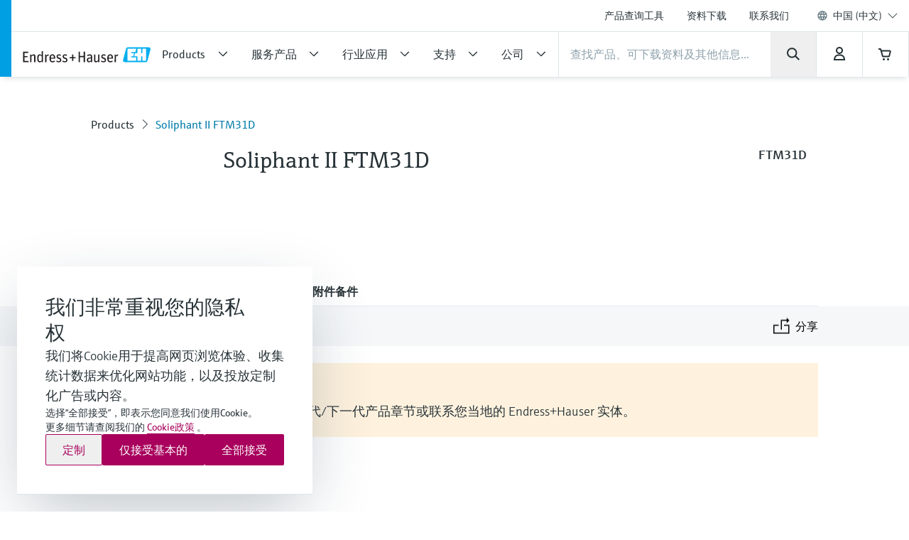

--- FILE ---
content_type: application/javascript; charset=utf-8
request_url: https://www.endress.com.cn/_/maintenance_mode/zh
body_size: 1400
content:
if(!window.eh) { window.eh = {} }; window.eh.maintenanceInfo = {"creationDate":"2026-01-21T04:34:12.990Z","nebp":{"enabled":true,"maintenanceEnabled":false,"maintenanceAnnouncementEnabled":false,"start":"2023-12-08T00:00:00.991Z","end":"2023-12-08T00:00:00.991Z","announcementStart":"2023-12-08T00:00:00.991Z","announcementEnd":"2023-12-08T00:00:00.991Z","inMaintenanceModeAnnnouncement":false,"inMaintenanceMode":false,"available":true,"maintenanceInfo":"预计关停时间：2023/12/8至2023/12/8 (UTC)","maintenanceCompletedText":"Please return on 2023/12/8 (UTC), when we expect the maintenance period to be completed."},"productGuide":{"enabled":true,"maintenanceEnabled":false,"maintenanceAnnouncementEnabled":false,"start":"2021-10-24T00:00:00.992Z","end":"2021-10-24T00:00:00.992Z","announcementStart":"2021-10-24T00:00:00.992Z","announcementEnd":"2021-10-24T00:00:00.992Z","inMaintenanceModeAnnnouncement":false,"inMaintenanceMode":false,"available":true,"maintenanceInfo":"Estimated downtime: 2021/10/24 to 2021/10/24 (UTC)","maintenanceCompletedText":"Please return on 2021/10/24 (UTC), when we expect the maintenance period to be completed."},"myDocuments":{"enabled":true,"maintenanceEnabled":false,"maintenanceAnnouncementEnabled":false,"start":"2026-01-18T00:00:00.992Z","end":"2026-01-18T00:00:00.992Z","announcementStart":"2026-01-18T00:00:00.992Z","announcementEnd":"2026-01-18T00:00:00.992Z","inMaintenanceModeAnnnouncement":false,"inMaintenanceMode":false,"available":true,"maintenanceInfo":"*my-documents.maintenance.tooltip-text","maintenanceCompletedText":"*my-documents.message-maintenance.completed"}}; document.dispatchEvent(new Event('MaintenanceInfo:loaded'));

--- FILE ---
content_type: image/svg+xml
request_url: https://www.endress.com.cn/pc/icons/eh-wechat-926682f2.svg
body_size: 2036
content:
<svg width="24" height="24" viewBox="0 0 24 24" fill="none" xmlns="http://www.w3.org/2000/svg">
<path d="M17.9832 13.6715C17.5401 13.6715 17.1811 13.3125 17.1811 12.8694C17.1811 12.4264 17.5401 12.0674 17.9832 12.0674C18.4263 12.0674 18.7853 12.4264 18.7853 12.8694C18.7853 13.3125 18.4263 13.6715 17.9832 13.6715ZM13.9664 13.6715C13.5233 13.6715 13.1643 13.3125 13.1643 12.8694C13.1643 12.4264 13.5233 12.0674 13.9664 12.0674C14.4094 12.0674 14.7684 12.4264 14.7684 12.8694C14.7684 13.3125 14.4094 13.6715 13.9664 13.6715ZM19.9172 18.2672C21.1882 17.3455 22 15.9872 22 14.4736C22 11.7019 19.3027 9.45417 15.9748 9.45417C12.6468 9.45417 9.95278 11.7019 9.95278 14.4736C9.95278 17.2452 12.6501 19.493 15.9748 19.493C16.6636 19.493 17.3266 19.396 17.9411 19.2181C17.9961 19.2019 18.0576 19.1922 18.119 19.1922C18.2354 19.1922 18.3389 19.2278 18.4392 19.286L19.7587 20.046C19.7943 20.0687 19.8299 20.0848 19.8752 20.0848C19.9851 20.0848 20.0757 19.9943 20.0757 19.8843C20.0757 19.8358 20.0563 19.784 20.0433 19.7388C20.0369 19.7097 19.8719 19.1049 19.7717 18.7265C19.7587 18.6844 19.749 18.6424 19.749 18.5971C19.749 18.4613 19.8169 18.3416 19.9172 18.2705" fill="#273237"/>
<path d="M11.6378 8.97551C11.1041 8.97551 10.674 8.54537 10.674 8.01173C10.674 7.4781 11.1041 7.04796 11.6378 7.04796C12.1714 7.04796 12.6016 7.4781 12.6016 8.01173C12.6016 8.54537 12.1714 8.97551 11.6378 8.97551ZM6.81889 8.97551C6.28525 8.97551 5.85511 8.54537 5.85511 8.01173C5.85511 7.4781 6.28525 7.04796 6.81889 7.04796C7.35252 7.04796 7.78266 7.4781 7.78266 8.01173C7.78266 8.54537 7.35252 8.97551 6.81889 8.97551ZM9.22833 3.91406C5.23739 3.91406 2 6.61135 2 9.93929C2 11.7536 2.97348 13.3869 4.49677 14.493C4.61966 14.5803 4.70052 14.7226 4.70052 14.8843C4.70052 14.9361 4.68758 14.9878 4.67464 15.0363C4.55175 15.4891 4.3577 16.2168 4.34799 16.2524C4.33182 16.3106 4.30918 16.3688 4.30918 16.427C4.30918 16.5596 4.41591 16.6663 4.54851 16.6663C4.60026 16.6663 4.6423 16.6469 4.68758 16.621L6.26908 15.709C6.38874 15.6411 6.51488 15.5991 6.65395 15.5991C6.72833 15.5991 6.79948 15.6088 6.8674 15.6314C7.60479 15.8449 8.40039 15.9613 9.22833 15.9613C9.36093 15.9613 9.49353 15.958 9.62613 15.9516C9.46766 15.4826 9.38357 14.9878 9.38357 14.4768C9.38357 11.4432 12.3364 8.98198 15.9748 8.98198C16.1074 8.98198 16.2367 8.98521 16.3661 8.99168C15.8228 6.11329 12.8344 3.91406 9.22833 3.91406Z" fill="#273237"/>
</svg>
